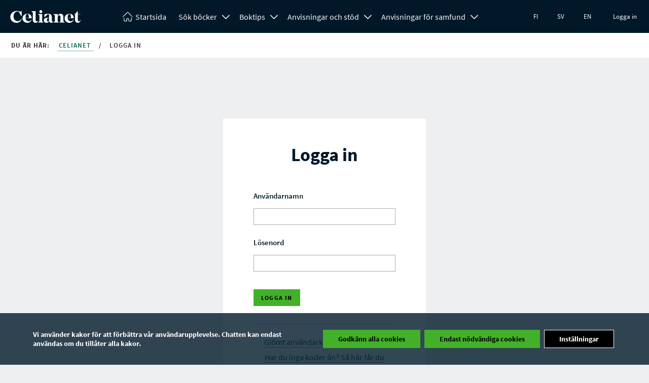

--- FILE ---
content_type: text/html; charset=UTF-8
request_url: https://www.celianet.fi/sv/logga-in/?previous=/sv/sok-bocker/?search=590a=ammatilline*oppilaitos/xm%20ja%2089.5*/lu
body_size: 15902
content:
<!DOCTYPE html>
<html class="no-js" lang="sv">
<head>
	<meta charset="UTF-8">
			<title>Logga in - Celianet</title>
		<meta name="viewport" content="width=device-width" />
	<meta http-equiv="X-UA-Compatible" content="IE=edge">
			<link rel="shortcut icon" href="https://www.celianet.fi/content/uploads/2019/09/favicon.png" />
		<meta name='robots' content='index, follow, max-image-preview:large, max-snippet:-1, max-video-preview:-1' />
<link rel="alternate" href="https://www.celianet.fi/kirjaudu-sisaan/" hreflang="fi" />
<link rel="alternate" href="https://www.celianet.fi/sv/logga-in/" hreflang="sv" />
<link rel="alternate" href="https://www.celianet.fi/en/log-in/" hreflang="en" />

	<!-- This site is optimized with the Yoast SEO plugin v26.5 - https://yoast.com/wordpress/plugins/seo/ -->
	<meta name="description" content="Logga in på Celianet" />
	<link rel="canonical" href="https://www.celianet.fi/sv/logga-in/" />
	<meta property="og:locale" content="sv_SE" />
	<meta property="og:locale:alternate" content="fi_FI" />
	<meta property="og:locale:alternate" content="en_GB" />
	<meta property="og:type" content="article" />
	<meta property="og:title" content="Logga in - Celianet" />
	<meta property="og:description" content="Logga in på Celianet" />
	<meta property="og:url" content="https://www.celianet.fi/sv/logga-in/" />
	<meta property="og:site_name" content="Celianet" />
	<meta property="article:modified_time" content="2024-06-26T09:11:10+00:00" />
	<meta name="twitter:label1" content="Est. reading time" />
	<meta name="twitter:data1" content="1 minute" />
	<script type="application/ld+json" class="yoast-schema-graph">{"@context":"https://schema.org","@graph":[{"@type":"WebPage","@id":"https://www.celianet.fi/sv/logga-in/","url":"https://www.celianet.fi/sv/logga-in/","name":"Logga in - Celianet","isPartOf":{"@id":"https://www.celianet.fi/sv/#website"},"datePublished":"2016-08-10T06:30:49+00:00","dateModified":"2024-06-26T09:11:10+00:00","description":"Logga in på Celianet","breadcrumb":{"@id":"https://www.celianet.fi/sv/logga-in/#breadcrumb"},"inLanguage":"sv-SE","potentialAction":[{"@type":"ReadAction","target":["https://www.celianet.fi/sv/logga-in/"]}]},{"@type":"BreadcrumbList","@id":"https://www.celianet.fi/sv/logga-in/#breadcrumb","itemListElement":[{"@type":"ListItem","position":1,"name":"Home","item":"https://www.celianet.fi/sv/"},{"@type":"ListItem","position":2,"name":"Logga in"}]},{"@type":"WebSite","@id":"https://www.celianet.fi/sv/#website","url":"https://www.celianet.fi/sv/","name":"Celianet.fi","description":"Låna och lyssna på talböcker","publisher":{"@id":"https://www.celianet.fi/sv/#organization"},"potentialAction":[{"@type":"SearchAction","target":{"@type":"EntryPoint","urlTemplate":"https://www.celianet.fi/sv/?s={search_term_string}"},"query-input":{"@type":"PropertyValueSpecification","valueRequired":true,"valueName":"search_term_string"}}],"inLanguage":"sv-SE"},{"@type":"Organization","@id":"https://www.celianet.fi/sv/#organization","name":"Saavutettavuuskirjasto Celia","url":"https://www.celianet.fi/sv/","logo":{"@type":"ImageObject","inLanguage":"sv-SE","@id":"https://www.celianet.fi/sv/#/schema/logo/image/","url":"https://www.celianet.fi/content/uploads/2022/12/uusi_logo_sivustolle.png","contentUrl":"https://www.celianet.fi/content/uploads/2022/12/uusi_logo_sivustolle.png","width":708,"height":1000,"caption":"Saavutettavuuskirjasto Celia"},"image":{"@id":"https://www.celianet.fi/sv/#/schema/logo/image/"}}]}</script>
	<!-- / Yoast SEO plugin. -->


<link rel="alternate" title="oEmbed (JSON)" type="application/json+oembed" href="https://www.celianet.fi/wp-json/oembed/1.0/embed?url=https%3A%2F%2Fwww.celianet.fi%2Fsv%2Flogga-in%2F&#038;lang=sv" />
<link rel="alternate" title="oEmbed (XML)" type="text/xml+oembed" href="https://www.celianet.fi/wp-json/oembed/1.0/embed?url=https%3A%2F%2Fwww.celianet.fi%2Fsv%2Flogga-in%2F&#038;format=xml&#038;lang=sv" />
<style id='wp-img-auto-sizes-contain-inline-css' type='text/css'>
img:is([sizes=auto i],[sizes^="auto," i]){contain-intrinsic-size:3000px 1500px}
/*# sourceURL=wp-img-auto-sizes-contain-inline-css */
</style>
<link rel='stylesheet' id='style-css' href='https://www.celianet.fi/content/themes/gwwp-celia-kl/style.css?ver=1221067082' type='text/css' media='all' />
<style id='wp-block-library-inline-css' type='text/css'>
:root{--wp-block-synced-color:#7a00df;--wp-block-synced-color--rgb:122,0,223;--wp-bound-block-color:var(--wp-block-synced-color);--wp-editor-canvas-background:#ddd;--wp-admin-theme-color:#007cba;--wp-admin-theme-color--rgb:0,124,186;--wp-admin-theme-color-darker-10:#006ba1;--wp-admin-theme-color-darker-10--rgb:0,107,160.5;--wp-admin-theme-color-darker-20:#005a87;--wp-admin-theme-color-darker-20--rgb:0,90,135;--wp-admin-border-width-focus:2px}@media (min-resolution:192dpi){:root{--wp-admin-border-width-focus:1.5px}}.wp-element-button{cursor:pointer}:root .has-very-light-gray-background-color{background-color:#eee}:root .has-very-dark-gray-background-color{background-color:#313131}:root .has-very-light-gray-color{color:#eee}:root .has-very-dark-gray-color{color:#313131}:root .has-vivid-green-cyan-to-vivid-cyan-blue-gradient-background{background:linear-gradient(135deg,#00d084,#0693e3)}:root .has-purple-crush-gradient-background{background:linear-gradient(135deg,#34e2e4,#4721fb 50%,#ab1dfe)}:root .has-hazy-dawn-gradient-background{background:linear-gradient(135deg,#faaca8,#dad0ec)}:root .has-subdued-olive-gradient-background{background:linear-gradient(135deg,#fafae1,#67a671)}:root .has-atomic-cream-gradient-background{background:linear-gradient(135deg,#fdd79a,#004a59)}:root .has-nightshade-gradient-background{background:linear-gradient(135deg,#330968,#31cdcf)}:root .has-midnight-gradient-background{background:linear-gradient(135deg,#020381,#2874fc)}:root{--wp--preset--font-size--normal:16px;--wp--preset--font-size--huge:42px}.has-regular-font-size{font-size:1em}.has-larger-font-size{font-size:2.625em}.has-normal-font-size{font-size:var(--wp--preset--font-size--normal)}.has-huge-font-size{font-size:var(--wp--preset--font-size--huge)}.has-text-align-center{text-align:center}.has-text-align-left{text-align:left}.has-text-align-right{text-align:right}.has-fit-text{white-space:nowrap!important}#end-resizable-editor-section{display:none}.aligncenter{clear:both}.items-justified-left{justify-content:flex-start}.items-justified-center{justify-content:center}.items-justified-right{justify-content:flex-end}.items-justified-space-between{justify-content:space-between}.screen-reader-text{border:0;clip-path:inset(50%);height:1px;margin:-1px;overflow:hidden;padding:0;position:absolute;width:1px;word-wrap:normal!important}.screen-reader-text:focus{background-color:#ddd;clip-path:none;color:#444;display:block;font-size:1em;height:auto;left:5px;line-height:normal;padding:15px 23px 14px;text-decoration:none;top:5px;width:auto;z-index:100000}html :where(.has-border-color){border-style:solid}html :where([style*=border-top-color]){border-top-style:solid}html :where([style*=border-right-color]){border-right-style:solid}html :where([style*=border-bottom-color]){border-bottom-style:solid}html :where([style*=border-left-color]){border-left-style:solid}html :where([style*=border-width]){border-style:solid}html :where([style*=border-top-width]){border-top-style:solid}html :where([style*=border-right-width]){border-right-style:solid}html :where([style*=border-bottom-width]){border-bottom-style:solid}html :where([style*=border-left-width]){border-left-style:solid}html :where(img[class*=wp-image-]){height:auto;max-width:100%}:where(figure){margin:0 0 1em}html :where(.is-position-sticky){--wp-admin--admin-bar--position-offset:var(--wp-admin--admin-bar--height,0px)}@media screen and (max-width:600px){html :where(.is-position-sticky){--wp-admin--admin-bar--position-offset:0px}}

/*# sourceURL=wp-block-library-inline-css */
</style><style id='global-styles-inline-css' type='text/css'>
:root{--wp--preset--aspect-ratio--square: 1;--wp--preset--aspect-ratio--4-3: 4/3;--wp--preset--aspect-ratio--3-4: 3/4;--wp--preset--aspect-ratio--3-2: 3/2;--wp--preset--aspect-ratio--2-3: 2/3;--wp--preset--aspect-ratio--16-9: 16/9;--wp--preset--aspect-ratio--9-16: 9/16;--wp--preset--color--black: #000000;--wp--preset--color--cyan-bluish-gray: #abb8c3;--wp--preset--color--white: #ffffff;--wp--preset--color--pale-pink: #f78da7;--wp--preset--color--vivid-red: #cf2e2e;--wp--preset--color--luminous-vivid-orange: #ff6900;--wp--preset--color--luminous-vivid-amber: #fcb900;--wp--preset--color--light-green-cyan: #7bdcb5;--wp--preset--color--vivid-green-cyan: #00d084;--wp--preset--color--pale-cyan-blue: #8ed1fc;--wp--preset--color--vivid-cyan-blue: #0693e3;--wp--preset--color--vivid-purple: #9b51e0;--wp--preset--gradient--vivid-cyan-blue-to-vivid-purple: linear-gradient(135deg,rgb(6,147,227) 0%,rgb(155,81,224) 100%);--wp--preset--gradient--light-green-cyan-to-vivid-green-cyan: linear-gradient(135deg,rgb(122,220,180) 0%,rgb(0,208,130) 100%);--wp--preset--gradient--luminous-vivid-amber-to-luminous-vivid-orange: linear-gradient(135deg,rgb(252,185,0) 0%,rgb(255,105,0) 100%);--wp--preset--gradient--luminous-vivid-orange-to-vivid-red: linear-gradient(135deg,rgb(255,105,0) 0%,rgb(207,46,46) 100%);--wp--preset--gradient--very-light-gray-to-cyan-bluish-gray: linear-gradient(135deg,rgb(238,238,238) 0%,rgb(169,184,195) 100%);--wp--preset--gradient--cool-to-warm-spectrum: linear-gradient(135deg,rgb(74,234,220) 0%,rgb(151,120,209) 20%,rgb(207,42,186) 40%,rgb(238,44,130) 60%,rgb(251,105,98) 80%,rgb(254,248,76) 100%);--wp--preset--gradient--blush-light-purple: linear-gradient(135deg,rgb(255,206,236) 0%,rgb(152,150,240) 100%);--wp--preset--gradient--blush-bordeaux: linear-gradient(135deg,rgb(254,205,165) 0%,rgb(254,45,45) 50%,rgb(107,0,62) 100%);--wp--preset--gradient--luminous-dusk: linear-gradient(135deg,rgb(255,203,112) 0%,rgb(199,81,192) 50%,rgb(65,88,208) 100%);--wp--preset--gradient--pale-ocean: linear-gradient(135deg,rgb(255,245,203) 0%,rgb(182,227,212) 50%,rgb(51,167,181) 100%);--wp--preset--gradient--electric-grass: linear-gradient(135deg,rgb(202,248,128) 0%,rgb(113,206,126) 100%);--wp--preset--gradient--midnight: linear-gradient(135deg,rgb(2,3,129) 0%,rgb(40,116,252) 100%);--wp--preset--font-size--small: 13px;--wp--preset--font-size--medium: 20px;--wp--preset--font-size--large: 36px;--wp--preset--font-size--x-large: 42px;--wp--preset--spacing--20: 0.44rem;--wp--preset--spacing--30: 0.67rem;--wp--preset--spacing--40: 1rem;--wp--preset--spacing--50: 1.5rem;--wp--preset--spacing--60: 2.25rem;--wp--preset--spacing--70: 3.38rem;--wp--preset--spacing--80: 5.06rem;--wp--preset--shadow--natural: 6px 6px 9px rgba(0, 0, 0, 0.2);--wp--preset--shadow--deep: 12px 12px 50px rgba(0, 0, 0, 0.4);--wp--preset--shadow--sharp: 6px 6px 0px rgba(0, 0, 0, 0.2);--wp--preset--shadow--outlined: 6px 6px 0px -3px rgb(255, 255, 255), 6px 6px rgb(0, 0, 0);--wp--preset--shadow--crisp: 6px 6px 0px rgb(0, 0, 0);}:where(.is-layout-flex){gap: 0.5em;}:where(.is-layout-grid){gap: 0.5em;}body .is-layout-flex{display: flex;}.is-layout-flex{flex-wrap: wrap;align-items: center;}.is-layout-flex > :is(*, div){margin: 0;}body .is-layout-grid{display: grid;}.is-layout-grid > :is(*, div){margin: 0;}:where(.wp-block-columns.is-layout-flex){gap: 2em;}:where(.wp-block-columns.is-layout-grid){gap: 2em;}:where(.wp-block-post-template.is-layout-flex){gap: 1.25em;}:where(.wp-block-post-template.is-layout-grid){gap: 1.25em;}.has-black-color{color: var(--wp--preset--color--black) !important;}.has-cyan-bluish-gray-color{color: var(--wp--preset--color--cyan-bluish-gray) !important;}.has-white-color{color: var(--wp--preset--color--white) !important;}.has-pale-pink-color{color: var(--wp--preset--color--pale-pink) !important;}.has-vivid-red-color{color: var(--wp--preset--color--vivid-red) !important;}.has-luminous-vivid-orange-color{color: var(--wp--preset--color--luminous-vivid-orange) !important;}.has-luminous-vivid-amber-color{color: var(--wp--preset--color--luminous-vivid-amber) !important;}.has-light-green-cyan-color{color: var(--wp--preset--color--light-green-cyan) !important;}.has-vivid-green-cyan-color{color: var(--wp--preset--color--vivid-green-cyan) !important;}.has-pale-cyan-blue-color{color: var(--wp--preset--color--pale-cyan-blue) !important;}.has-vivid-cyan-blue-color{color: var(--wp--preset--color--vivid-cyan-blue) !important;}.has-vivid-purple-color{color: var(--wp--preset--color--vivid-purple) !important;}.has-black-background-color{background-color: var(--wp--preset--color--black) !important;}.has-cyan-bluish-gray-background-color{background-color: var(--wp--preset--color--cyan-bluish-gray) !important;}.has-white-background-color{background-color: var(--wp--preset--color--white) !important;}.has-pale-pink-background-color{background-color: var(--wp--preset--color--pale-pink) !important;}.has-vivid-red-background-color{background-color: var(--wp--preset--color--vivid-red) !important;}.has-luminous-vivid-orange-background-color{background-color: var(--wp--preset--color--luminous-vivid-orange) !important;}.has-luminous-vivid-amber-background-color{background-color: var(--wp--preset--color--luminous-vivid-amber) !important;}.has-light-green-cyan-background-color{background-color: var(--wp--preset--color--light-green-cyan) !important;}.has-vivid-green-cyan-background-color{background-color: var(--wp--preset--color--vivid-green-cyan) !important;}.has-pale-cyan-blue-background-color{background-color: var(--wp--preset--color--pale-cyan-blue) !important;}.has-vivid-cyan-blue-background-color{background-color: var(--wp--preset--color--vivid-cyan-blue) !important;}.has-vivid-purple-background-color{background-color: var(--wp--preset--color--vivid-purple) !important;}.has-black-border-color{border-color: var(--wp--preset--color--black) !important;}.has-cyan-bluish-gray-border-color{border-color: var(--wp--preset--color--cyan-bluish-gray) !important;}.has-white-border-color{border-color: var(--wp--preset--color--white) !important;}.has-pale-pink-border-color{border-color: var(--wp--preset--color--pale-pink) !important;}.has-vivid-red-border-color{border-color: var(--wp--preset--color--vivid-red) !important;}.has-luminous-vivid-orange-border-color{border-color: var(--wp--preset--color--luminous-vivid-orange) !important;}.has-luminous-vivid-amber-border-color{border-color: var(--wp--preset--color--luminous-vivid-amber) !important;}.has-light-green-cyan-border-color{border-color: var(--wp--preset--color--light-green-cyan) !important;}.has-vivid-green-cyan-border-color{border-color: var(--wp--preset--color--vivid-green-cyan) !important;}.has-pale-cyan-blue-border-color{border-color: var(--wp--preset--color--pale-cyan-blue) !important;}.has-vivid-cyan-blue-border-color{border-color: var(--wp--preset--color--vivid-cyan-blue) !important;}.has-vivid-purple-border-color{border-color: var(--wp--preset--color--vivid-purple) !important;}.has-vivid-cyan-blue-to-vivid-purple-gradient-background{background: var(--wp--preset--gradient--vivid-cyan-blue-to-vivid-purple) !important;}.has-light-green-cyan-to-vivid-green-cyan-gradient-background{background: var(--wp--preset--gradient--light-green-cyan-to-vivid-green-cyan) !important;}.has-luminous-vivid-amber-to-luminous-vivid-orange-gradient-background{background: var(--wp--preset--gradient--luminous-vivid-amber-to-luminous-vivid-orange) !important;}.has-luminous-vivid-orange-to-vivid-red-gradient-background{background: var(--wp--preset--gradient--luminous-vivid-orange-to-vivid-red) !important;}.has-very-light-gray-to-cyan-bluish-gray-gradient-background{background: var(--wp--preset--gradient--very-light-gray-to-cyan-bluish-gray) !important;}.has-cool-to-warm-spectrum-gradient-background{background: var(--wp--preset--gradient--cool-to-warm-spectrum) !important;}.has-blush-light-purple-gradient-background{background: var(--wp--preset--gradient--blush-light-purple) !important;}.has-blush-bordeaux-gradient-background{background: var(--wp--preset--gradient--blush-bordeaux) !important;}.has-luminous-dusk-gradient-background{background: var(--wp--preset--gradient--luminous-dusk) !important;}.has-pale-ocean-gradient-background{background: var(--wp--preset--gradient--pale-ocean) !important;}.has-electric-grass-gradient-background{background: var(--wp--preset--gradient--electric-grass) !important;}.has-midnight-gradient-background{background: var(--wp--preset--gradient--midnight) !important;}.has-small-font-size{font-size: var(--wp--preset--font-size--small) !important;}.has-medium-font-size{font-size: var(--wp--preset--font-size--medium) !important;}.has-large-font-size{font-size: var(--wp--preset--font-size--large) !important;}.has-x-large-font-size{font-size: var(--wp--preset--font-size--x-large) !important;}
/*# sourceURL=global-styles-inline-css */
</style>

<style id='classic-theme-styles-inline-css' type='text/css'>
/*! This file is auto-generated */
.wp-block-button__link{color:#fff;background-color:#32373c;border-radius:9999px;box-shadow:none;text-decoration:none;padding:calc(.667em + 2px) calc(1.333em + 2px);font-size:1.125em}.wp-block-file__button{background:#32373c;color:#fff;text-decoration:none}
/*# sourceURL=/wp-includes/css/classic-themes.min.css */
</style>
<link rel='stylesheet' id='moove_gdpr_frontend-css' href='https://www.celianet.fi/content/plugins/gdpr-cookie-compliance/dist/styles/gdpr-main.css?ver=5.0.9' type='text/css' media='all' />
<style id='moove_gdpr_frontend-inline-css' type='text/css'>
#moove_gdpr_cookie_modal,#moove_gdpr_cookie_info_bar,.gdpr_cookie_settings_shortcode_content{font-family:&#039;Nunito&#039;,sans-serif}#moove_gdpr_save_popup_settings_button{background-color:#373737;color:#fff}#moove_gdpr_save_popup_settings_button:hover{background-color:#000}#moove_gdpr_cookie_info_bar .moove-gdpr-info-bar-container .moove-gdpr-info-bar-content a.mgbutton,#moove_gdpr_cookie_info_bar .moove-gdpr-info-bar-container .moove-gdpr-info-bar-content button.mgbutton{background-color:#43b02a}#moove_gdpr_cookie_modal .moove-gdpr-modal-content .moove-gdpr-modal-footer-content .moove-gdpr-button-holder a.mgbutton,#moove_gdpr_cookie_modal .moove-gdpr-modal-content .moove-gdpr-modal-footer-content .moove-gdpr-button-holder button.mgbutton,.gdpr_cookie_settings_shortcode_content .gdpr-shr-button.button-green{background-color:#43b02a;border-color:#43b02a}#moove_gdpr_cookie_modal .moove-gdpr-modal-content .moove-gdpr-modal-footer-content .moove-gdpr-button-holder a.mgbutton:hover,#moove_gdpr_cookie_modal .moove-gdpr-modal-content .moove-gdpr-modal-footer-content .moove-gdpr-button-holder button.mgbutton:hover,.gdpr_cookie_settings_shortcode_content .gdpr-shr-button.button-green:hover{background-color:#fff;color:#43b02a}#moove_gdpr_cookie_modal .moove-gdpr-modal-content .moove-gdpr-modal-close i,#moove_gdpr_cookie_modal .moove-gdpr-modal-content .moove-gdpr-modal-close span.gdpr-icon{background-color:#43b02a;border:1px solid #43b02a}#moove_gdpr_cookie_info_bar span.moove-gdpr-infobar-allow-all.focus-g,#moove_gdpr_cookie_info_bar span.moove-gdpr-infobar-allow-all:focus,#moove_gdpr_cookie_info_bar button.moove-gdpr-infobar-allow-all.focus-g,#moove_gdpr_cookie_info_bar button.moove-gdpr-infobar-allow-all:focus,#moove_gdpr_cookie_info_bar span.moove-gdpr-infobar-reject-btn.focus-g,#moove_gdpr_cookie_info_bar span.moove-gdpr-infobar-reject-btn:focus,#moove_gdpr_cookie_info_bar button.moove-gdpr-infobar-reject-btn.focus-g,#moove_gdpr_cookie_info_bar button.moove-gdpr-infobar-reject-btn:focus,#moove_gdpr_cookie_info_bar span.change-settings-button.focus-g,#moove_gdpr_cookie_info_bar span.change-settings-button:focus,#moove_gdpr_cookie_info_bar button.change-settings-button.focus-g,#moove_gdpr_cookie_info_bar button.change-settings-button:focus{-webkit-box-shadow:0 0 1px 3px #43b02a;-moz-box-shadow:0 0 1px 3px #43b02a;box-shadow:0 0 1px 3px #43b02a}#moove_gdpr_cookie_modal .moove-gdpr-modal-content .moove-gdpr-modal-close i:hover,#moove_gdpr_cookie_modal .moove-gdpr-modal-content .moove-gdpr-modal-close span.gdpr-icon:hover,#moove_gdpr_cookie_info_bar span[data-href]>u.change-settings-button{color:#43b02a}#moove_gdpr_cookie_modal .moove-gdpr-modal-content .moove-gdpr-modal-left-content #moove-gdpr-menu li.menu-item-selected a span.gdpr-icon,#moove_gdpr_cookie_modal .moove-gdpr-modal-content .moove-gdpr-modal-left-content #moove-gdpr-menu li.menu-item-selected button span.gdpr-icon{color:inherit}#moove_gdpr_cookie_modal .moove-gdpr-modal-content .moove-gdpr-modal-left-content #moove-gdpr-menu li a span.gdpr-icon,#moove_gdpr_cookie_modal .moove-gdpr-modal-content .moove-gdpr-modal-left-content #moove-gdpr-menu li button span.gdpr-icon{color:inherit}#moove_gdpr_cookie_modal .gdpr-acc-link{line-height:0;font-size:0;color:transparent;position:absolute}#moove_gdpr_cookie_modal .moove-gdpr-modal-content .moove-gdpr-modal-close:hover i,#moove_gdpr_cookie_modal .moove-gdpr-modal-content .moove-gdpr-modal-left-content #moove-gdpr-menu li a,#moove_gdpr_cookie_modal .moove-gdpr-modal-content .moove-gdpr-modal-left-content #moove-gdpr-menu li button,#moove_gdpr_cookie_modal .moove-gdpr-modal-content .moove-gdpr-modal-left-content #moove-gdpr-menu li button i,#moove_gdpr_cookie_modal .moove-gdpr-modal-content .moove-gdpr-modal-left-content #moove-gdpr-menu li a i,#moove_gdpr_cookie_modal .moove-gdpr-modal-content .moove-gdpr-tab-main .moove-gdpr-tab-main-content a:hover,#moove_gdpr_cookie_info_bar.moove-gdpr-dark-scheme .moove-gdpr-info-bar-container .moove-gdpr-info-bar-content a.mgbutton:hover,#moove_gdpr_cookie_info_bar.moove-gdpr-dark-scheme .moove-gdpr-info-bar-container .moove-gdpr-info-bar-content button.mgbutton:hover,#moove_gdpr_cookie_info_bar.moove-gdpr-dark-scheme .moove-gdpr-info-bar-container .moove-gdpr-info-bar-content a:hover,#moove_gdpr_cookie_info_bar.moove-gdpr-dark-scheme .moove-gdpr-info-bar-container .moove-gdpr-info-bar-content button:hover,#moove_gdpr_cookie_info_bar.moove-gdpr-dark-scheme .moove-gdpr-info-bar-container .moove-gdpr-info-bar-content span.change-settings-button:hover,#moove_gdpr_cookie_info_bar.moove-gdpr-dark-scheme .moove-gdpr-info-bar-container .moove-gdpr-info-bar-content button.change-settings-button:hover,#moove_gdpr_cookie_info_bar.moove-gdpr-dark-scheme .moove-gdpr-info-bar-container .moove-gdpr-info-bar-content u.change-settings-button:hover,#moove_gdpr_cookie_info_bar span[data-href]>u.change-settings-button,#moove_gdpr_cookie_info_bar.moove-gdpr-dark-scheme .moove-gdpr-info-bar-container .moove-gdpr-info-bar-content a.mgbutton.focus-g,#moove_gdpr_cookie_info_bar.moove-gdpr-dark-scheme .moove-gdpr-info-bar-container .moove-gdpr-info-bar-content button.mgbutton.focus-g,#moove_gdpr_cookie_info_bar.moove-gdpr-dark-scheme .moove-gdpr-info-bar-container .moove-gdpr-info-bar-content a.focus-g,#moove_gdpr_cookie_info_bar.moove-gdpr-dark-scheme .moove-gdpr-info-bar-container .moove-gdpr-info-bar-content button.focus-g,#moove_gdpr_cookie_info_bar.moove-gdpr-dark-scheme .moove-gdpr-info-bar-container .moove-gdpr-info-bar-content a.mgbutton:focus,#moove_gdpr_cookie_info_bar.moove-gdpr-dark-scheme .moove-gdpr-info-bar-container .moove-gdpr-info-bar-content button.mgbutton:focus,#moove_gdpr_cookie_info_bar.moove-gdpr-dark-scheme .moove-gdpr-info-bar-container .moove-gdpr-info-bar-content a:focus,#moove_gdpr_cookie_info_bar.moove-gdpr-dark-scheme .moove-gdpr-info-bar-container .moove-gdpr-info-bar-content button:focus,#moove_gdpr_cookie_info_bar.moove-gdpr-dark-scheme .moove-gdpr-info-bar-container .moove-gdpr-info-bar-content span.change-settings-button.focus-g,span.change-settings-button:focus,button.change-settings-button.focus-g,button.change-settings-button:focus,#moove_gdpr_cookie_info_bar.moove-gdpr-dark-scheme .moove-gdpr-info-bar-container .moove-gdpr-info-bar-content u.change-settings-button.focus-g,#moove_gdpr_cookie_info_bar.moove-gdpr-dark-scheme .moove-gdpr-info-bar-container .moove-gdpr-info-bar-content u.change-settings-button:focus{color:#43b02a}#moove_gdpr_cookie_modal .moove-gdpr-branding.focus-g span,#moove_gdpr_cookie_modal .moove-gdpr-modal-content .moove-gdpr-tab-main a.focus-g,#moove_gdpr_cookie_modal .moove-gdpr-modal-content .moove-gdpr-tab-main .gdpr-cd-details-toggle.focus-g{color:#43b02a}#moove_gdpr_cookie_modal.gdpr_lightbox-hide{display:none}
/*# sourceURL=moove_gdpr_frontend-inline-css */
</style>
<script type="text/javascript" src="https://www.celianet.fi/core/wp-includes/js/jquery/jquery.min.js?ver=3.7.1" id="jquery-core-js"></script>
<script type="text/javascript" src="https://www.celianet.fi/core/wp-includes/js/jquery/jquery-migrate.min.js?ver=3.4.1" id="jquery-migrate-js"></script>
<link rel='shortlink' href='https://www.celianet.fi/?p=104' />
		<style type="text/css" id="wp-custom-css">
			.gform_wrapper .gform_validation_container {display:none!important}

.wfls-remember-device-wrapper label input[type="checkbox"] { position: unset !important; }
		</style>
		</head>
<body class="wp-singular page-template page-template-loginpage page-template-loginpage-php page page-id-104 page-parent wp-theme-gwwp-celia-kl">
		<a class="skiptocontent addFocusToDestination" href="#main-content" aria-label="Gå till innehåll" tabindex="0">
	Gå till innehåll 
</a>
<a class="skiptocontent" href="https://www.celianet.fi/sv/logga-in/" aria-label="Hoppa till inloggning" tabindex="0">
	Hoppa till inloggning 
</a>
<a class="skiptocontent addFocusToDestination" href="#footer-sidemap" aria-label="Hoppa till sidkarta" tabindex="0">
	Hoppa till sidkarta 
</a>
<div class="nav-wrapper">
	<nav class="main-menu" aria-label="Premiär meny">
		<div class="nav-logo">
			<a aria-label="Tillbaka till framsidan" href="https://www.celianet.fi/sv/">
				<svg><use xlink:href="https://www.celianet.fi/content/themes/gwwp-celia-kl/images/iconpack.svg#icon-celianet-logo"></use></svg>
			</a>
		</div>
		<div class="mobile-nav-burger">
			<button class="lines-button x" data-open-text="Öppna meny" aria-label="Öppna meny" data-close-text="Stäng meny">
				<span class="lines"></span>
			</button>
		</div>
					<div class="tablet-login col-hide col-show-m">
				<a href="https://www.celianet.fi/sv/logga-in/?previous=/sv/logga-in/?previous=/sv/sok-bocker/?search=590a=ammatilline*oppilaitos/xm%20ja%2089.5*/lu">Logga in</a>
			</div>
		
		<div class="nav-content">
			<ul class="main-menu" aria-label="Du är i huvudmenyn">
				<li class="logo"><a  aria-label="Tillbaka till framsidan" href="https://www.celianet.fi/sv/"><svg class="col-hide-m col-hide-s col-hide-xs"><use xlink:href="https://www.celianet.fi/content/themes/gwwp-celia-kl/images/iconpack.svg#icon-koti"></use></svg><span>Startsida</span></a></li>
														<li class="">
													<span class="subnavWrapper">
								<a class="has-children" href="https://www.celianet.fi/sv/sok-bocker/">Sök böcker</a>
								<button aria-expanded="false" title="Sök böcker Öppna undermeny" class="openSubnavDesktop">
									<svg aria-hidden="true"><use xlink:href="https://www.celianet.fi/content/themes/gwwp-celia-kl/images/iconpack.svg#icon-vakanen"></use></svg>
								</button>
								<button aria-label="Öppna undermeny" class="openSubnav" tabindex="0" data-open="Öppna undermeny" data-close="Stäng undermeny"></button>
							</span>
							<ul class="desktopdropdown firstLevel">
																									
																			<li>
											<a href="https://www.celianet.fi/sv/sok-bocker/avancerad-sokning/" class="subnavButton">
												Avancerad sökning											</a>
										</li>

																								</ul>
											</li>
														<li class="">
													<span class="subnavWrapper">
								<a class="has-children" href="https://www.celianet.fi/sv/boktips/">Boktips</a>
								<button aria-expanded="false" title="Boktips Öppna undermeny" class="openSubnavDesktop">
									<svg aria-hidden="true"><use xlink:href="https://www.celianet.fi/content/themes/gwwp-celia-kl/images/iconpack.svg#icon-vakanen"></use></svg>
								</button>
								<button aria-label="Öppna undermeny" class="openSubnav" tabindex="0" data-open="Öppna undermeny" data-close="Stäng undermeny"></button>
							</span>
							<ul class="desktopdropdown firstLevel">
																									
																			<li>
											<span class="subnavWrapper">
												<a href="https://www.celianet.fi/sv/boktips/bocker-for-vuxna/" class="subnavButton">
													Böcker för vuxna												</a>

												<button aria-label="Öppna undermeny" class="openSubnav " tabindex="0" data-open="Öppna undermeny" data-close="Stäng undermeny"></button>
											</span>
											<ul class="secondLevel ">

																																																																<li>
															<a href="https://www.celianet.fi/sv/boktips/bocker-for-vuxna/boknyheter-for-vuxna/" class="subnavButton">
																Boknyheter för vuxna															</a>
														</li>
																																																																	<li>
															<a href="https://www.celianet.fi/sv/boktips/bocker-for-vuxna/bokklubbar/" class="subnavButton">
																Bokklubbar															</a>
														</li>
																																																																	<li>
															<a href="https://www.celianet.fi/sv/boktips/bocker-for-vuxna/andra-boktips/" class="subnavButton">
																Andra boktips															</a>
														</li>
																																																																	<li>
															<a href="https://www.celianet.fi/sv/boktips/bocker-for-vuxna/nyhetsbocker-word/" class="subnavButton">
																Nya böcker som textfiler (Word)															</a>
														</li>
																																				</ul>
										</li>
																										
																			<li>
											<span class="subnavWrapper">
												<a href="https://www.celianet.fi/sv/boktips/bocker-for-barn-och-unga-2/" class="subnavButton">
													Böcker för barn och unga												</a>

												<button aria-label="Öppna undermeny" class="openSubnav " tabindex="0" data-open="Öppna undermeny" data-close="Stäng undermeny"></button>
											</span>
											<ul class="secondLevel ">

																																																																<li>
															<a href="https://www.celianet.fi/sv/boktips/bocker-for-barn-och-unga-2/boktips-for-barn/" class="subnavButton">
																Boknyheter för barn och unga															</a>
														</li>
																																																																	<li>
															<a href="https://www.celianet.fi/sv/boktips/bocker-for-barn-och-unga-2/lattlasta-bocker-for-barn-och-ungdomar/" class="subnavButton">
																Lättlästa böcker för barn och ungdomar															</a>
														</li>
																																				</ul>
										</li>
																										
																			<li>
											<a href="https://www.celianet.fi/sv/boktips/lasning-ar-allas-rattighet/" class="subnavButton">
												Kampanj 2025: Läsning är allas rättighet											</a>
										</li>

																										
																			<li>
											<span class="subnavWrapper">
												<a href="https://www.celianet.fi/sv/boktips/larobocker/" class="subnavButton">
													Läroböcker												</a>

												<button aria-label="Öppna undermeny" class="openSubnav " tabindex="0" data-open="Öppna undermeny" data-close="Stäng undermeny"></button>
											</span>
											<ul class="secondLevel ">

																																																																<li>
															<a href="https://www.celianet.fi/sv/boktips/larobocker/forskola/" class="subnavButton">
																Förskola															</a>
														</li>
																																																																	<li>
															<a href="https://www.celianet.fi/sv/boktips/larobocker/grundskola/" class="subnavButton">
																Grundskola															</a>
														</li>
																																																																	<li>
															<a href="https://www.celianet.fi/sv/boktips/larobocker/gymnasium/" class="subnavButton">
																Gymnasium															</a>
														</li>
																																																																	<li>
															<a href="https://www.celianet.fi/sv/boktips/larobocker/yrkesutbildning/" class="subnavButton">
																Yrkesutbildning															</a>
														</li>
																																																																	<li>
															<a href="https://www.celianet.fi/sv/boktips/larobocker/hogskola/" class="subnavButton">
																Högskola															</a>
														</li>
																																																																	<li>
															<a href="https://www.celianet.fi/sv/boktips/larobocker/gemensamma-ansokan-och-urvalsprov/" class="subnavButton">
																Förhandsmaterial för urvalsprov i den gemensamma ansökan															</a>
														</li>
																																				</ul>
										</li>
																										
																			<li>
											<span class="subnavWrapper">
												<a href="https://www.celianet.fi/sv/boktips/foresla-en-ny-bok-till-celias-samling/" class="subnavButton">
													Föreslå en ny bok till Celias samling												</a>

												<button aria-label="Öppna undermeny" class="openSubnav " tabindex="0" data-open="Öppna undermeny" data-close="Stäng undermeny"></button>
											</span>
											<ul class="secondLevel ">

																																																																<li>
															<a href="https://www.celianet.fi/sv/boktips/foresla-en-ny-bok-till-celias-samling/produktionsbeslut/" class="subnavButton">
																Produktionsbeslut om böcker för grundskolan och gymnasiet															</a>
														</li>
																																																																	<li>
															<a href="https://www.celianet.fi/sv/boktips/foresla-en-ny-bok-till-celias-samling/grundskolans-och-gymnasiets-lp16-serier-pa-celia/" class="subnavButton">
																Grundskolans och gymnasiets LP16-serier på Celia															</a>
														</li>
																																				</ul>
										</li>
																								</ul>
											</li>
														<li class="">
													<span class="subnavWrapper">
								<a class="has-children" href="https://www.celianet.fi/sv/anvisningar/">Anvisningar och stöd</a>
								<button aria-expanded="false" title="Anvisningar och stöd Öppna undermeny" class="openSubnavDesktop">
									<svg aria-hidden="true"><use xlink:href="https://www.celianet.fi/content/themes/gwwp-celia-kl/images/iconpack.svg#icon-vakanen"></use></svg>
								</button>
								<button aria-label="Öppna undermeny" class="openSubnav" tabindex="0" data-open="Öppna undermeny" data-close="Stäng undermeny"></button>
							</span>
							<ul class="desktopdropdown firstLevel">
																									
																			<li>
											<a href="https://www.celianet.fi/sv/anvisningar/natverkstjanster-vanliga-fragor/" class="subnavButton">
												Vanliga frågor om Celias talbokstjänst											</a>
										</li>

																										
																			<li>
											<a href="https://www.celianet.fi/sv/anvisningar/sokanvisningar/" class="subnavButton">
												Sökanvisningar											</a>
										</li>

																										
																			<li>
											<span class="subnavWrapper">
												<a href="https://www.celianet.fi/sv/anvisningar/lyssna-pa-en-talbok/" class="subnavButton">
													Lyssna på en talbok i appen, i webbläsaren eller med en spelare												</a>

												<button aria-label="Öppna undermeny" class="openSubnav " tabindex="0" data-open="Öppna undermeny" data-close="Stäng undermeny"></button>
											</span>
											<ul class="secondLevel ">

																																																																<li>
															<a href="https://www.celianet.fi/sv/anvisningar/lyssna-pa-en-talbok/lyssning-i-appen/" class="subnavButton">
																Lyssna med en app på surfplattan eller mobiltelefonen															</a>
														</li>
																																																																	<li>
															<a href="https://www.celianet.fi/sv/anvisningar/lyssna-pa-en-talbok/lyssning-i-celianet/" class="subnavButton">
																Lyssna i webbläsaren															</a>
														</li>
																																																																	<li>
															<a href="https://www.celianet.fi/sv/anvisningar/lyssna-pa-en-talbok/lyssna-i-spelare/" class="subnavButton">
																Lyssna med en spelare															</a>
														</li>
																																				</ul>
										</li>
																										
																			<li>
											<a href="https://www.celianet.fi/sv/anvisningar/nedladdning-av-bocker-som-filer/" class="subnavButton">
												Nedladdning av böcker som filer											</a>
										</li>

																										
																			<li>
											<a href="https://www.celianet.fi/sv/anvisningar/glomde-du-anvandarnamnet-eller-losenordet/" class="subnavButton">
												Glömde du användarnamnet eller lösenordet?											</a>
										</li>

																										
																			<li>
											<a href="https://www.celianet.fi/sv/anvisningar/hjalpmedel-for-att-lyssna-och-lasa/" class="subnavButton">
												Hjälpmedel för att lyssna och läsa											</a>
										</li>

																										
																			<li>
											<a href="https://www.celianet.fi/sv/anvisningar/anvandningsregler/" class="subnavButton">
												Tillgänglighetsbiblioteket Celias användningsregler											</a>
										</li>

																								</ul>
											</li>
														<li class="">
													<span class="subnavWrapper">
								<a class="has-children" href="https://www.celianet.fi/sv/anvisningar-for-sammanslutningar/">Anvisningar för samfund</a>
								<button aria-expanded="false" title="Anvisningar för samfund Öppna undermeny" class="openSubnavDesktop">
									<svg aria-hidden="true"><use xlink:href="https://www.celianet.fi/content/themes/gwwp-celia-kl/images/iconpack.svg#icon-vakanen"></use></svg>
								</button>
								<button aria-label="Öppna undermeny" class="openSubnav" tabindex="0" data-open="Öppna undermeny" data-close="Stäng undermeny"></button>
							</span>
							<ul class="desktopdropdown firstLevel">
																									
																			<li>
											<a href="https://www.celianet.fi/sv/anvisningar-for-sammanslutningar/vanliga-fragor/" class="subnavButton">
												Vanliga frågor											</a>
										</li>

																										
																			<li>
											<span class="subnavWrapper">
												<a href="https://www.celianet.fi/sv/anvisningar-for-sammanslutningar/anvisningar-for-bibliotek/" class="subnavButton">
													För bibliotek												</a>

												<button aria-label="Öppna undermeny" class="openSubnav " tabindex="0" data-open="Öppna undermeny" data-close="Stäng undermeny"></button>
											</span>
											<ul class="secondLevel ">

																																																																<li>
															<a href="https://www.celianet.fi/sv/anvisningar-for-sammanslutningar/anvisningar-for-bibliotek/fran-cd-till-natet/" class="subnavButton">
																Från CD-talböcker till nätet															</a>
														</li>
																																																																	<li>
															<a href="https://www.celianet.fi/sv/anvisningar-for-sammanslutningar/anvisningar-for-bibliotek/statistik-och-kundenkaten/" class="subnavButton">
																Statistik och kundenkät															</a>
														</li>
																																																																	<li>
															<a href="https://www.celianet.fi/sv/anvisningar-for-sammanslutningar/anvisningar-for-bibliotek/celia-anvandarnamn-och-losenord-for-bibliotek/" class="subnavButton">
																Celia-användarnamn för bibliotek															</a>
														</li>
																																																																	<li>
															<a href="https://www.celianet.fi/sv/anvisningar-for-sammanslutningar/anvisningar-for-bibliotek/anvisningar-for-registrering/" class="subnavButton">
																Anvisningar för registrering															</a>
														</li>
																																				</ul>
										</li>
																										
																			<li>
											<span class="subnavWrapper">
												<a href="https://www.celianet.fi/sv/anvisningar-for-sammanslutningar/hogskolebibliotek/" class="subnavButton">
													Högskolebibliotek												</a>

												<button aria-label="Öppna undermeny" class="openSubnav " tabindex="0" data-open="Öppna undermeny" data-close="Stäng undermeny"></button>
											</span>
											<ul class="secondLevel ">

																																																																<li>
															<a href="https://www.celianet.fi/sv/anvisningar-for-sammanslutningar/hogskolebibliotek/information-till-hogskolor-om-tillgangligt-material-for-urvalsprov/" class="subnavButton">
																Information till högskolor om tillgängligt material för urvalsprov															</a>
														</li>
																																																																	<li>
															<a href="https://www.celianet.fi/sv/anvisningar-for-sammanslutningar/hogskolebibliotek/anvandning-av-hogskolebibliotekens-eget-e-material/" class="subnavButton">
																Användning av högskolebibliotekens eget e-material															</a>
														</li>
																																				</ul>
										</li>
																										
																			<li>
											<span class="subnavWrapper">
												<a href="https://www.celianet.fi/sv/anvisningar-for-sammanslutningar/skolor/" class="subnavButton">
													För skolor												</a>

												<button aria-label="Öppna undermeny" class="openSubnav " tabindex="0" data-open="Öppna undermeny" data-close="Stäng undermeny"></button>
											</span>
											<ul class="secondLevel ">

																																																																<li>
															<a href="https://www.celianet.fi/sv/anvisningar-for-sammanslutningar/skolor/editering-av-uppgifter-om-skolans-registrerare/" class="subnavButton">
																Editering av uppgifter om skolans registrerare															</a>
														</li>
																																																																	<li>
															<a href="https://www.celianet.fi/sv/anvisningar-for-sammanslutningar/skolor/undervisningsmaterial/" class="subnavButton">
																Undervisningsmaterial															</a>
														</li>
																																																																	<li>
															<a href="https://www.celianet.fi/sv/anvisningar-for-sammanslutningar/skolor/lektionsenheter-for-litteraturundervisning/" class="subnavButton">
																Lektionshelheter för litteraturundervisning															</a>
														</li>
																																																																	<li>
															<a href="https://www.celianet.fi/sv/anvisningar-for-sammanslutningar/skolor/instruktioner-for-registrering/" class="subnavButton">
																Instruktioner för registrering, lösenord och användarnamn															</a>
														</li>
																																																																	<li>
															<a href="https://www.celianet.fi/sv/anvisningar-for-sammanslutningar/skolor/skolans-olika-anvandarkonton/" class="subnavButton">
																Skolans olika användarkonton															</a>
														</li>
																																																																	<li>
															<a href="https://www.celianet.fi/sv/anvisningar-for-sammanslutningar/skolor/information-till-vardnadshavare-om-tillganglighetsbiblioteket-celia/" class="subnavButton">
																Information till vårdnadshavare om Tillgänglighetsbiblioteket Celia															</a>
														</li>
																																				</ul>
										</li>
																										
																			<li>
											<a href="https://www.celianet.fi/sv/anvisningar-for-sammanslutningar/anvisningar-for-synskadeforeningarna/" class="subnavButton">
												Anvisningar för synskadeföreningarna											</a>
										</li>

																										
																			<li>
											<a href="https://www.celianet.fi/sv/anvisningar-for-sammanslutningar/anvisningar-for-centralsjukhusen/" class="subnavButton">
												Anvisningar för centralsjukhusen											</a>
										</li>

																										
																			<li>
											<a href="https://www.celianet.fi/sv/anvisningar-for-sammanslutningar/utbildningar-och-webbinarier/" class="subnavButton">
												Utbildningar och webbinarier											</a>
										</li>

																										
																			<li>
											<a href="https://www.celianet.fi/sv/anvisningar-for-sammanslutningar/celias-material-for-bibliotek/" class="subnavButton">
												Celias broschyrer och material											</a>
										</li>

																								</ul>
											</li>
							</ul>
							<div class="log-menu not-logged-in-menu">
					<ul class="lang-menu" aria-label="Språkmeny">
													<li class="lang-item lang-item-4 lang-item-fi lang-item-first ">
								<a hreflang="fi" href="https://www.celianet.fi/kirjaudu-sisaan/">
									<span class="read-by-sr">Suomi</span>
									<span aria-hidden="true">fi</span>
								</a>
							</li>
													<li class="lang-item lang-item-7 lang-item-sv current-lang ">
								<a hreflang="sv-SE" href="https://www.celianet.fi/sv/logga-in/">
									<span class="read-by-sr">Svenska</span>
									<span aria-hidden="true">sv</span>
								</a>
							</li>
													<li class="lang-item lang-item-11 lang-item-en ">
								<a hreflang="en-GB" href="https://www.celianet.fi/en/log-in/">
									<span class="read-by-sr">English</span>
									<span aria-hidden="true">en</span>
								</a>
							</li>
											</ul>
					<div class="log-in">
						<a href="https://www.celianet.fi/sv/logga-in/" class="log-button">Logga in</a>
					</div>
				</div>
					</div>
	</nav>

	
	
		<div class="breadcrumbs" id="breadcrumbs" aria-label="Länkstig">
		<span class="breadcrumb-title">Du är här:</span>

							
									<a class="breadcrumb-crumb" href="https://www.celianet.fi/sv/">
						Celianet 
					</a> 
				
				<span class="separator" aria-hidden="true">/</span>

								
									<span class="breadcrumb-crumb">
						Logga in 
					</span> 
				
				<span class="separator" aria-hidden="true">/</span>

					
	</div>

			
</div>
<div class="mainwrapper">

<div class="container main-content" id="mainPage">
	<div class="login-div">
		<div class="login-wrapper" id="main-content" role="main">
			<h1 class="title main">Logga in</h1>
			<form method="POST"  >
				<label for="username">Användarnamn</label>
				<input type="text" id="username" name="username" tabindex="1" class=""  autofocus />
				<label for="password">Lösenord</label>
				<input type="password" id="password" name="password" tabindex="2" class="" />
				<input type="submit" name="login" tabindex="3" value="Logga in" class="button green" />
			</form>
			<div class="forgot-password">
				<a href="https://www.celianet.fi/sv/logga-in/be-losenordet-pa-nytt/">Glömt användarkod eller lösenord?</a>
									<div class="help-link">
						<a href="https://www.celia.fi/sv/tjanster/for-talbokslasare/">Har du inga koder än? Så här får du tillgång till Celias tjänster.</a>
					</div>
							</div>
		</div>
	</div>
</div>
	</div>
	<footer>
		 
			<div class="footer-contact container">
				<div class="row">
					<div class="col-12 col-m-24 col-s-24 col-xs-24">
						<div class="celia-footer-contact wysiwyg">
							<h2>Kundtjänst</h2>
<p>Chatten betjänar på nätet på vardagar kl. 9–14.<br />
<a href="mailto:celia@kansallisarkisto.fi">celia@kansallisarkisto.fi</a>  ⁄ 0295 333 060 (mån–tors kl. 9–11)</p>
<p><a href="https://www.celia.fi/sv/om-celia/kontaktuppgifter/">Celia.fi</a></p>
<p><a href="https://www.celianet.fi/sv/tillganglighetsutlatande/">Tillgänglighetsutlåtanden</a><br />
<a href="https://www.celianet.fi/sv/anvisningar-for-sammanslutningar/dataskydd/">Dataskydd</a></p>
						</div>
					</div>
					<div class="col-12 col-m-24 col-s-24 col-xs-24">
						 
							<div class="celia-social-media">
																	<a class="social-media-Facebook" target="_blank" title="Facebook" href="https://www.facebook.com/celiakirjasto/">
										<svg><use xlink:href="https://www.celianet.fi/content/themes/gwwp-celia-kl/images/symbol-some.svg#Facebook"></use></svg>
										<span class="social-text">
											Facebook										</span>
									</a>
																	<a class="social-media-Instagram" target="_blank" title="Instagram" href="https://www.instagram.com/celiakirjasto/">
										<svg><use xlink:href="https://www.celianet.fi/content/themes/gwwp-celia-kl/images/symbol-some.svg#Instagram"></use></svg>
										<span class="social-text">
											Instagram										</span>
									</a>
																	<a class="social-media-Linkedin" target="_blank" title="Linkedin" href="https://www.linkedin.com/company/saavutettavuuskirjasto-celia/">
										<svg><use xlink:href="https://www.celianet.fi/content/themes/gwwp-celia-kl/images/symbol-some.svg#Linkedin"></use></svg>
										<span class="social-text">
											Linkedin										</span>
									</a>
																	<a class="social-media-YouTube" target="_blank" title="YouTube" href="https://twitter.com/celiakirjasto">
										<svg><use xlink:href="https://www.celianet.fi/content/themes/gwwp-celia-kl/images/symbol-some.svg#YouTube"></use></svg>
										<span class="social-text">
											YouTube										</span>
									</a>
															</div>
						 
					</div>
				</div>
			</div>
		 
		<div class="footer-wrapper container">
			<div class="footer-sitemap">
				<div class="row">
					<ul role="navigation" class="pages row col-24 footer-border-corrector" title="Sidkarta">
																											<li class="col-6-wide col-xs-24 col-s-8 col-m-8">
									<h2 id="footer-sidemap" class="footer-title">
										<a title="Sök böcker" href="https://www.celianet.fi/sv/sok-bocker/">Sök böcker</a>
									</h2>
																												<ul>
																								<li>
														<a title="Avancerad sökning" href="https://www.celianet.fi/sv/sok-bocker/avancerad-sokning/">
															Avancerad sökning														</a> 
													</li>
																					</ul>
																	</li>
															<li class="col-6-wide col-xs-24 col-s-8 col-m-8">
									<h2 id="" class="footer-title">
										<a title="Boktips" href="https://www.celianet.fi/sv/boktips/">Boktips</a>
									</h2>
																												<ul>
																								<li>
														<a title="Boknyheter för vuxna" href="https://www.celianet.fi/sv/boktips/bocker-for-vuxna/boknyheter-for-vuxna/">
															Boknyheter för vuxna														</a> 
													</li>
																								<li>
														<a title="Boknyheter för barn och unga" href="https://www.celianet.fi/sv/boktips/bocker-for-barn-och-unga-2/boktips-for-barn/">
															Boknyheter för barn och unga														</a> 
													</li>
																								<li>
														<a title="Läroböcker" href="https://www.celianet.fi/sv/boktips/larobocker/">
															Läroböcker														</a> 
													</li>
																								<li>
														<a title="Föreslå en ny bok till Celias samling" href="https://www.celianet.fi/sv/boktips/foresla-en-ny-bok-till-celias-samling/">
															Föreslå en ny bok till Celias samling														</a> 
													</li>
																					</ul>
																	</li>
															<li class="col-6-wide col-xs-24 col-s-8 col-m-8">
									<h2 id="" class="footer-title">
										<a title="Anvisningar och stöd" href="https://www.celianet.fi/sv/anvisningar/">Anvisningar och stöd</a>
									</h2>
																												<ul>
																								<li>
														<a title="Vanliga frågor om Celias talbokstjänst" href="https://www.celianet.fi/sv/anvisningar/natverkstjanster-vanliga-fragor/">
															Vanliga frågor om Celias talbokstjänst														</a> 
													</li>
																								<li>
														<a title="Sökanvisningar" href="https://www.celianet.fi/sv/anvisningar/sokanvisningar/">
															Sökanvisningar														</a> 
													</li>
																								<li>
														<a title="Lyssna på en talbok i appen, i webbläsaren eller med en spelare" href="https://www.celianet.fi/sv/anvisningar/lyssna-pa-en-talbok/">
															Lyssna på en talbok i appen, i webbläsaren eller med en spelare														</a> 
													</li>
																								<li>
														<a title="Nedladdning av böcker som filer" href="https://www.celianet.fi/sv/anvisningar/nedladdning-av-bocker-som-filer/">
															Nedladdning av böcker som filer														</a> 
													</li>
																								<li>
														<a title="Glömde du användarnamnet eller lösenordet?" href="https://www.celianet.fi/sv/anvisningar/glomde-du-anvandarnamnet-eller-losenordet/">
															Glömde du användarnamnet eller lösenordet?														</a> 
													</li>
																								<li>
														<a title="Hjälpmedel för att lyssna och läsa" href="https://www.celianet.fi/sv/anvisningar/hjalpmedel-for-att-lyssna-och-lasa/">
															Hjälpmedel för att lyssna och läsa														</a> 
													</li>
																								<li>
														<a title="Tillgänglighetsbiblioteket Celias användningsregler" href="https://www.celianet.fi/sv/anvisningar/anvandningsregler/">
															Tillgänglighetsbiblioteket Celias användningsregler														</a> 
													</li>
																					</ul>
																	</li>
															<li class="col-6-wide col-xs-24 col-s-8 col-m-8">
									<h2 id="" class="footer-title">
										<a title="Anvisningar för samfund" href="https://www.celianet.fi/sv/anvisningar-for-sammanslutningar/">Anvisningar för samfund</a>
									</h2>
																												<ul>
																								<li>
														<a title="För bibliotek" href="https://www.celianet.fi/sv/anvisningar-for-sammanslutningar/anvisningar-for-bibliotek/">
															För bibliotek														</a> 
													</li>
																								<li>
														<a title="Högskolebibliotek" href="https://www.celianet.fi/sv/anvisningar-for-sammanslutningar/hogskolebibliotek/">
															Högskolebibliotek														</a> 
													</li>
																								<li>
														<a title="För skolor" href="https://www.celianet.fi/sv/anvisningar-for-sammanslutningar/skolor/">
															För skolor														</a> 
													</li>
																								<li>
														<a title="Anvisningar för synskadeföreningarna" href="https://www.celianet.fi/sv/anvisningar-for-sammanslutningar/anvisningar-for-synskadeforeningarna/">
															Anvisningar för synskadeföreningarna														</a> 
													</li>
																								<li>
														<a title="Anvisningar för centralsjukhusen" href="https://www.celianet.fi/sv/anvisningar-for-sammanslutningar/anvisningar-for-centralsjukhusen/">
															Anvisningar för centralsjukhusen														</a> 
													</li>
																								<li>
														<a title="Utbildningar och webbinarier" href="https://www.celianet.fi/sv/anvisningar-for-sammanslutningar/utbildningar-och-webbinarier/">
															Utbildningar och webbinarier														</a> 
													</li>
																								<li>
														<a title="Celias broschyrer och material" href="https://www.celianet.fi/sv/anvisningar-for-sammanslutningar/celias-material-for-bibliotek/">
															Celias broschyrer och material														</a> 
													</li>
																					</ul>
																	</li>
													
													<li class="col-6-wide col-xs-24 col-s-8 col-m-8">
								<h2 class="footer-title"><a href="https://www.celianet.fi/sv/logga-in/" class="log-button">Logga in</a></h2>

								<ul>
									<li><a href="https://www.celianet.fi/sv/logga-in/be-losenordet-pa-nytt/">Glömt användarkod eller lösenord till Celianet?</a></li>
									<li><a href="https://www.celianet.fi/sv/logga-in/aterstall-anvandarkoderna-for-pratsam/">Glömt användarkod eller lösenord till Pratsam Reader?</a></li>
								</ul>
							</li>
											</ul>
				</div>
			</div>
		</div>
	</footer>
	<script src="https://www.celianet.fi/content/themes/gwwp-celia-kl/assets/js/libs/svg4everybody.min.js"> </script>
	<script type="speculationrules">
{"prefetch":[{"source":"document","where":{"and":[{"href_matches":"/*"},{"not":{"href_matches":["/core/wp-*.php","/core/wp-admin/*","/content/uploads/*","/content/*","/content/plugins/*","/content/themes/gwwp-celia-kl/*","/*\\?(.+)"]}},{"not":{"selector_matches":"a[rel~=\"nofollow\"]"}},{"not":{"selector_matches":".no-prefetch, .no-prefetch a"}}]},"eagerness":"conservative"}]}
</script>
	<!--copyscapeskip-->
	<aside id="moove_gdpr_cookie_info_bar" class="moove-gdpr-info-bar-hidden moove-gdpr-align-center moove-gdpr-dark-scheme gdpr_infobar_postion_bottom" aria-label="GDPR Cookie Banner" style="display: none;">
	<div class="moove-gdpr-info-bar-container">
		<div class="moove-gdpr-info-bar-content">
		
<div class="moove-gdpr-cookie-notice">
  <p>Vi använder kakor för att förbättra vår användarupplevelse. Chatten kan endast användas om du tillåter alla kakor.</p>
</div>
<!--  .moove-gdpr-cookie-notice -->
		
<div class="moove-gdpr-button-holder">
			<button class="mgbutton moove-gdpr-infobar-allow-all gdpr-fbo-0" aria-label="Godkänn alla cookies" >Godkänn alla cookies</button>
						<button class="mgbutton moove-gdpr-infobar-reject-btn gdpr-fbo-1 "  aria-label="Endast nödvändiga cookies">Endast nödvändiga cookies</button>
							<button class="mgbutton moove-gdpr-infobar-settings-btn change-settings-button gdpr-fbo-2" aria-haspopup="true" data-href="#moove_gdpr_cookie_modal"  aria-label="Inställningar">Inställningar</button>
			</div>
<!--  .button-container -->
		</div>
		<!-- moove-gdpr-info-bar-content -->
	</div>
	<!-- moove-gdpr-info-bar-container -->
	</aside>
	<!-- #moove_gdpr_cookie_info_bar -->
	<!--/copyscapeskip-->
<script type="text/javascript" id="app-js-extra">
/* <![CDATA[ */
var page = {"base_url":"https://www.celianet.fi/core/","admin_ajax":"https://www.celianet.fi/core/wp-admin/admin-ajax.php"};
//# sourceURL=app-js-extra
/* ]]> */
</script>
<script type="text/javascript" src="https://www.celianet.fi/content/themes/gwwp-celia-kl/app.js?ver=926221699" id="app-js"></script>
<script type="text/javascript" id="moove_gdpr_frontend-js-extra">
/* <![CDATA[ */
var moove_frontend_gdpr_scripts = {"ajaxurl":"https://www.celianet.fi/core/wp-admin/admin-ajax.php","post_id":"104","plugin_dir":"https://www.celianet.fi/content/plugins/gdpr-cookie-compliance","show_icons":"all","is_page":"1","ajax_cookie_removal":"false","strict_init":"2","enabled_default":{"strict":2,"third_party":0,"advanced":0,"performance":0,"preference":0},"geo_location":"false","force_reload":"false","is_single":"","hide_save_btn":"false","current_user":"0","cookie_expiration":"365","script_delay":"2000","close_btn_action":"1","close_btn_rdr":"","scripts_defined":"{\"cache\":false,\"header\":\"\",\"body\":\"\",\"footer\":\"\",\"thirdparty\":{\"header\":\"\u003Cscript data-gdpr\u003E\\/*Third party accepted*\\/\u003C\\/script\u003E\\r\\n\\r\\n\\r\\n\u003C!-- Matomo --\u003E\\r\\n\u003Cscript data-gdpr\u003E\\r\\n  var _paq = window._paq = window._paq || [];\\r\\n  \\/* tracker methods like \\\"setCustomDimension\\\" should be called before \\\"trackPageView\\\" *\\/\\r\\n  _paq.push(['trackPageView']);\\r\\n  _paq.push(['enableLinkTracking']);\\r\\n  (function() {\\r\\n    var u=\\\"https:\\/\\/japetus.narc.fi\\/piwik\\/\\\";\\r\\n    _paq.push(['setTrackerUrl', u+'matomo.php']);\\r\\n    _paq.push(['setSiteId', '92']);\\r\\n    var d=document, g=d.createElement('script'), s=d.getElementsByTagName('script')[0];\\r\\n    g.async=true; g.src=u+'matomo.js'; s.parentNode.insertBefore(g,s);\\r\\n  })();\\r\\n\u003C\\/script\u003E\\r\\n\u003C!-- End Matomo Code --\u003E\\r\\n\\r\\n\\r\\n\\r\\n\u003C!-- giosg tag --\u003E\\r\\n\\r\\n\u003Cscript data-gdpr\u003E\\r\\n\\r\\n(function(w, t, f) {\\r\\n\\r\\n  var s='script',o='_giosg',h='https:\\/\\/service.giosg.com',e,n;e=t.createElement(s);e.async=1;e.src=h+'\\/live2\\/'+f;\\r\\n\\r\\n  w[o]=w[o]||function(){(w[o]._e=w[o]._e||[]).push(arguments)};w[o]._c=f;w[o]._h=h;n=t.getElementsByTagName(s)[0];n.parentNode.insertBefore(e,n);\\r\\n\\r\\n})(window,document,\\\"f8698e60-3b21-11ec-89f9-0242ac120005\\\");\\r\\n\\r\\n\u003C\\/script\u003E\\r\\n\\r\\n\u003C!-- giosg tag --\u003E\\r\\n\",\"body\":\"\",\"footer\":\"\"},\"strict\":{\"header\":\"\",\"body\":\"\",\"footer\":\"\"},\"advanced\":{\"header\":\"\",\"body\":\"\",\"footer\":\"\"}}","gdpr_scor":"true","wp_lang":"_sv","wp_consent_api":"false","gdpr_nonce":"63f499ac99"};
//# sourceURL=moove_gdpr_frontend-js-extra
/* ]]> */
</script>
<script type="text/javascript" src="https://www.celianet.fi/content/plugins/gdpr-cookie-compliance/dist/scripts/main.js?ver=5.0.9" id="moove_gdpr_frontend-js"></script>
<script type="text/javascript" id="moove_gdpr_frontend-js-after">
/* <![CDATA[ */
var gdpr_consent__strict = "true"
var gdpr_consent__thirdparty = "false"
var gdpr_consent__advanced = "false"
var gdpr_consent__performance = "false"
var gdpr_consent__preference = "false"
var gdpr_consent__cookies = "strict"
//# sourceURL=moove_gdpr_frontend-js-after
/* ]]> */
</script>

	<!--copyscapeskip-->
	<button data-href="#moove_gdpr_cookie_modal" aria-haspopup="true"  id="moove_gdpr_save_popup_settings_button" style='display: none;' class="" aria-label="Cookie settings">
	<span class="moove_gdpr_icon">
		<svg viewBox="0 0 512 512" xmlns="http://www.w3.org/2000/svg" style="max-width: 30px; max-height: 30px;">
		<g data-name="1">
			<path d="M293.9,450H233.53a15,15,0,0,1-14.92-13.42l-4.47-42.09a152.77,152.77,0,0,1-18.25-7.56L163,413.53a15,15,0,0,1-20-1.06l-42.69-42.69a15,15,0,0,1-1.06-20l26.61-32.93a152.15,152.15,0,0,1-7.57-18.25L76.13,294.1a15,15,0,0,1-13.42-14.91V218.81A15,15,0,0,1,76.13,203.9l42.09-4.47a152.15,152.15,0,0,1,7.57-18.25L99.18,148.25a15,15,0,0,1,1.06-20l42.69-42.69a15,15,0,0,1,20-1.06l32.93,26.6a152.77,152.77,0,0,1,18.25-7.56l4.47-42.09A15,15,0,0,1,233.53,48H293.9a15,15,0,0,1,14.92,13.42l4.46,42.09a152.91,152.91,0,0,1,18.26,7.56l32.92-26.6a15,15,0,0,1,20,1.06l42.69,42.69a15,15,0,0,1,1.06,20l-26.61,32.93a153.8,153.8,0,0,1,7.57,18.25l42.09,4.47a15,15,0,0,1,13.41,14.91v60.38A15,15,0,0,1,451.3,294.1l-42.09,4.47a153.8,153.8,0,0,1-7.57,18.25l26.61,32.93a15,15,0,0,1-1.06,20L384.5,412.47a15,15,0,0,1-20,1.06l-32.92-26.6a152.91,152.91,0,0,1-18.26,7.56l-4.46,42.09A15,15,0,0,1,293.9,450ZM247,420h33.39l4.09-38.56a15,15,0,0,1,11.06-12.91A123,123,0,0,0,325.7,356a15,15,0,0,1,17,1.31l30.16,24.37,23.61-23.61L372.06,328a15,15,0,0,1-1.31-17,122.63,122.63,0,0,0,12.49-30.14,15,15,0,0,1,12.92-11.06l38.55-4.1V232.31l-38.55-4.1a15,15,0,0,1-12.92-11.06A122.63,122.63,0,0,0,370.75,187a15,15,0,0,1,1.31-17l24.37-30.16-23.61-23.61-30.16,24.37a15,15,0,0,1-17,1.31,123,123,0,0,0-30.14-12.49,15,15,0,0,1-11.06-12.91L280.41,78H247l-4.09,38.56a15,15,0,0,1-11.07,12.91A122.79,122.79,0,0,0,201.73,142a15,15,0,0,1-17-1.31L154.6,116.28,131,139.89l24.38,30.16a15,15,0,0,1,1.3,17,123.41,123.41,0,0,0-12.49,30.14,15,15,0,0,1-12.91,11.06l-38.56,4.1v33.38l38.56,4.1a15,15,0,0,1,12.91,11.06A123.41,123.41,0,0,0,156.67,311a15,15,0,0,1-1.3,17L131,358.11l23.61,23.61,30.17-24.37a15,15,0,0,1,17-1.31,122.79,122.79,0,0,0,30.13,12.49,15,15,0,0,1,11.07,12.91ZM449.71,279.19h0Z" fill="currentColor"/>
			<path d="M263.71,340.36A91.36,91.36,0,1,1,355.08,249,91.46,91.46,0,0,1,263.71,340.36Zm0-152.72A61.36,61.36,0,1,0,325.08,249,61.43,61.43,0,0,0,263.71,187.64Z" fill="currentColor"/>
		</g>
		</svg>
	</span>

	<span class="moove_gdpr_text">Cookie settings</span>
	</button>
	<!--/copyscapeskip-->
    
	<!--copyscapeskip-->
	<!-- V2 -->
	<dialog id="moove_gdpr_cookie_modal" class="gdpr_lightbox-hide" aria-modal="true" aria-label="GDPR Settings Screen">
	<div class="moove-gdpr-modal-content moove-clearfix logo-position-left moove_gdpr_modal_theme_v2">
				<button class="moove-gdpr-modal-close" autofocus aria-label="Close GDPR Cookie Settings">
			<span class="gdpr-sr-only">Close GDPR Cookie Settings</span>
			<span class="gdpr-icon moovegdpr-arrow-close"> </span>
		</button>
				<div class="moove-gdpr-modal-left-content">
		<ul id="moove-gdpr-menu">
			
<li class="menu-item-on menu-item-privacy_overview menu-item-selected">
	<button data-href="#privacy_overview" class="moove-gdpr-tab-nav" aria-label="Information om vår användning av kakor">
	<span class="gdpr-nav-tab-title">Information om vår användning av kakor</span>
	</button>
</li>

	<li class="menu-item-strict-necessary-cookies menu-item-off">
	<button data-href="#strict-necessary-cookies" class="moove-gdpr-tab-nav" aria-label="Nödvändiga cookies">
		<span class="gdpr-nav-tab-title">Nödvändiga cookies</span>
	</button>
	</li>


	<li class="menu-item-off menu-item-third_party_cookies">
	<button data-href="#third_party_cookies" class="moove-gdpr-tab-nav" aria-label="Tredjepartskakor">
		<span class="gdpr-nav-tab-title">Tredjepartskakor</span>
	</button>
	</li>



		</ul>
		</div>
		<!--  .moove-gdpr-modal-left-content -->
		<div class="moove-gdpr-modal-right-content">
			<div class="moove-gdpr-modal-title"> 
			<div>
				<span class="tab-title">Information om vår användning av kakor</span>
			</div>
			
<div class="moove-gdpr-company-logo-holder">
	<img src="https://www.celianet.fi/content/uploads/2018/03/celia-logo-lehtivihrea-e1670918193655.png" alt="Saavutettavuuskirjasto Celian C-tunnus lehtivihreänä."   width="100"  height="116"  class="img-responsive" />
</div>
<!--  .moove-gdpr-company-logo-holder -->
			</div>
			<!-- .moove-gdpr-modal-ritle -->
			<div class="main-modal-content">

			<div class="moove-gdpr-tab-content">
				
<div id="privacy_overview" class="moove-gdpr-tab-main">
		<div class="moove-gdpr-tab-main-content">
	<p>Cookies (kakor) är små filer som webbplatsen sänder till användarens dator då användaren besöker webbplatsen. De webbsidor som Celia administrerar använder cookies. <a href="http://www.celia.fi/dataskyddet">Läs mer om dataskydddet och vår användning av kakor.</a></p>
		</div>
	<!--  .moove-gdpr-tab-main-content -->

</div>
<!-- #privacy_overview -->
				
  <div id="strict-necessary-cookies" class="moove-gdpr-tab-main" >
    <span class="tab-title">Nödvändiga cookies</span>
    <div class="moove-gdpr-tab-main-content">
      <p>Vi använder cookies för att genomföra tjänsternas grundläggande funktionaliteter. Sådana funktionaliteter är t.ex. inloggning och att spara användarspecifika inställningar. Användare kan inte identifieras endast med hjälp av cookies.</p>
      <div class="moove-gdpr-status-bar gdpr-checkbox-disabled checkbox-selected">
        <div class="gdpr-cc-form-wrap">
          <div class="gdpr-cc-form-fieldset">
            <label class="cookie-switch" for="moove_gdpr_strict_cookies">    
              <span class="gdpr-sr-only">Enable or Disable Cookies</span>        
              <input type="checkbox" aria-label="Nödvändiga cookies" disabled checked="checked"  value="check" name="moove_gdpr_strict_cookies" id="moove_gdpr_strict_cookies">
              <span class="cookie-slider cookie-round gdpr-sr" data-text-enable="Enabled" data-text-disabled="Disabled">
                <span class="gdpr-sr-label">
                  <span class="gdpr-sr-enable">Enabled</span>
                  <span class="gdpr-sr-disable">Disabled</span>
                </span>
              </span>
            </label>
          </div>
          <!-- .gdpr-cc-form-fieldset -->
        </div>
        <!-- .gdpr-cc-form-wrap -->
      </div>
      <!-- .moove-gdpr-status-bar -->
                                              
    </div>
    <!--  .moove-gdpr-tab-main-content -->
  </div>
  <!-- #strict-necesarry-cookies -->
				
  <div id="third_party_cookies" class="moove-gdpr-tab-main" >
    <span class="tab-title">Tredjepartskakor</span>
    <div class="moove-gdpr-tab-main-content">
      <p><span data-contrast="auto">Med Matomo Analytics mäter vi antalet besökare på olika delar av webbplatsen. Cookies används för att skapa en rapport om användningen av webbplatsen och antalet besökare. Man kan inte identifiera en enskild användare i rapporten.  </span><span data-ccp-props="{&quot;201341983&quot;:0,&quot;335559739&quot;:160,&quot;335559740&quot;:259}"> </span></p>
<p><span data-contrast="auto">Vår chattjänst använder cookies som behövs för att identifiera en session. Cookies och enhetsinformation gör det möjligt att individualisera användaren för tjänsten.</span><span data-ccp-props="{&quot;201341983&quot;:0,&quot;335559739&quot;:160,&quot;335559740&quot;:259}"><br />
</span></p>
<p>Videorna på webbplatsen är inbäddade från YouTube. Genom att öppna videon accepterar du YouTubes användarvillkor (youtube.com).</p>
<p>&nbsp;</p>
<p>&nbsp;</p>
      <div class="moove-gdpr-status-bar">
        <div class="gdpr-cc-form-wrap">
          <div class="gdpr-cc-form-fieldset">
            <label class="cookie-switch" for="moove_gdpr_performance_cookies">    
              <span class="gdpr-sr-only">Enable or Disable Cookies</span>     
              <input type="checkbox" aria-label="Tredjepartskakor" value="check" name="moove_gdpr_performance_cookies" id="moove_gdpr_performance_cookies" >
              <span class="cookie-slider cookie-round gdpr-sr" data-text-enable="Enabled" data-text-disabled="Disabled">
                <span class="gdpr-sr-label">
                  <span class="gdpr-sr-enable">Enabled</span>
                  <span class="gdpr-sr-disable">Disabled</span>
                </span>
              </span>
            </label>
          </div>
          <!-- .gdpr-cc-form-fieldset -->
        </div>
        <!-- .gdpr-cc-form-wrap -->
      </div>
      <!-- .moove-gdpr-status-bar -->
             
    </div>
    <!--  .moove-gdpr-tab-main-content -->
  </div>
  <!-- #third_party_cookies -->
				
												
			</div>
			<!--  .moove-gdpr-tab-content -->
			</div>
			<!--  .main-modal-content -->
			<div class="moove-gdpr-modal-footer-content">
			<div class="moove-gdpr-button-holder">
						<button class="mgbutton moove-gdpr-modal-allow-all button-visible" aria-label="Godkänn alla cookies">Godkänn alla cookies</button>
								<button class="mgbutton moove-gdpr-modal-save-settings button-visible" aria-label="Godkänn valda cookies">Godkänn valda cookies</button>
				</div>
<!--  .moove-gdpr-button-holder -->
			
<div class="moove-gdpr-branding-cnt">
			<a href="https://wordpress.org/plugins/gdpr-cookie-compliance/" rel="noopener noreferrer" target="_blank" class='moove-gdpr-branding'>Celia&nbsp; <span>GDPR Cookie Compliance</span></a>
		</div>
<!--  .moove-gdpr-branding -->
			</div>
			<!--  .moove-gdpr-modal-footer-content -->
		</div>
		<!--  .moove-gdpr-modal-right-content -->

		<div class="moove-clearfix"></div>

	</div>
	<!--  .moove-gdpr-modal-content -->
	</dialog>
	<!-- #moove_gdpr_cookie_modal -->
	<!--/copyscapeskip-->
</body>
</html>
<!--
Performance optimized by Redis Object Cache. Learn more: https://wprediscache.com

Retrieved 3408 objects (2 MB) from Redis using Predis (v2.4.0).
-->
